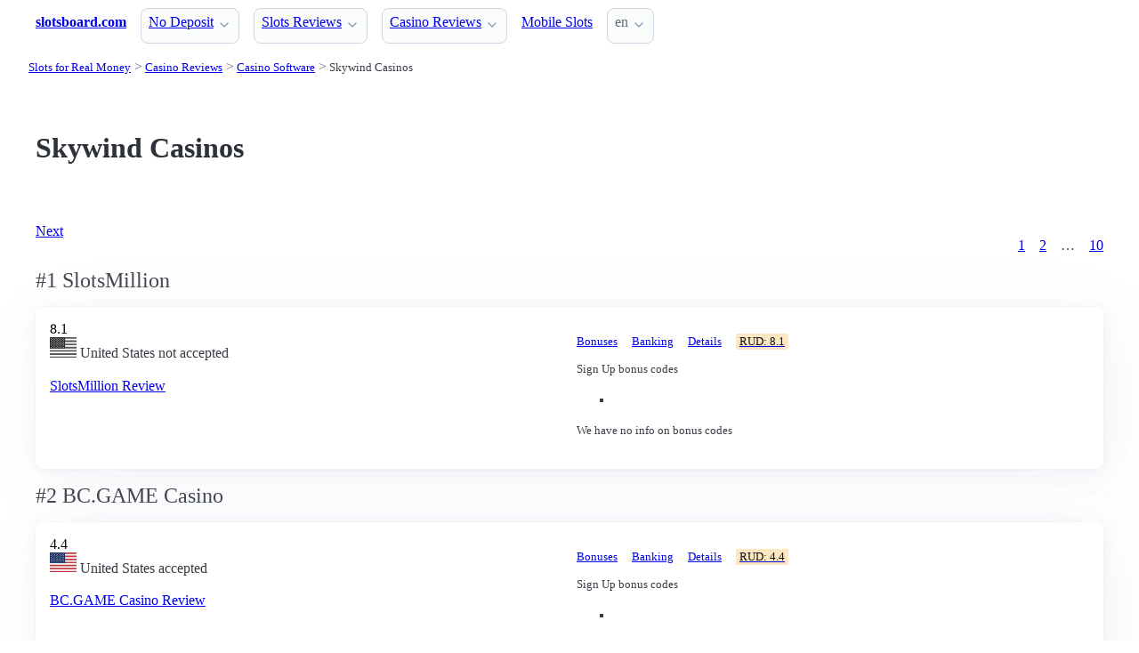

--- FILE ---
content_type: text/html;charset=utf-8
request_url: https://slotsboard.com/casinos/software/skywind
body_size: 9532
content:
<!DOCTYPE html>
<html lang="en">
<head>
  <link rel="preconnect" href="https://cdn.jsdelivr.net" crossorigin>
    <meta charset="utf-8">
  <meta http-equiv="X-UA-Compatible" content="IE=edge">
  <meta name="viewport" content="width=device-width, initial-scale=1">
  <title>Skywind Casinos to play Real Money Slots - SlotsBoard</title>
  <meta name="description" content="Skywind Online Casinos - where to play Real Money Slots" />
  <meta name="author" content="slotsboard.com" />
  <meta rel="author" href="" />
  <meta name="copyright" content="&copy; 2023" />
  <link rel="canonical" href="https://slotsboard.com/casinos/software/skywind" /> 
   
    <link rel="sitemap" type="application/rss+xml" title="Sitemap" href="https://slotsboard.com/sitemap.xml" />


  <link rel="stylesheet" href="/stylesheets/app.css" onload="this.onload=null;this.rel='stylesheet'">
  <noscript>
    <link rel="stylesheets" href="/stylesheets/app.css">
  </noscript>

  <link rel="stylesheet" href="/stylesheets/cookieconsent.css" media="print" onload="this.media='all'">  
  
    
  <meta property="og:title" content="Skywind Casinos to play Real Money Slots - SlotsBoard"/>
  <meta property="og:description" content="Skywind Online Casinos - where to play Real Money Slots"/>
  <meta property="og:type" content="article"/>
  <meta property="og:locale" content="en" />

    

  <link rel="apple-touch-icon" sizes="180x180" href="/favicon/apple-touch-icon.png">
  <link rel="icon" type="image/png" sizes="32x32" href="/favicon/favicon-32x32.png">
  <link rel="icon" type="image/png" sizes="16x16" href="/favicon/favicon-16x16.png">
  <link rel="manifest" href="/favicon/site.webmanifest">    

</head>
<body>





  <section class="container">
    <nav>
  <ul>
    <li><a href='/' title='Home Page'><strong>slotsboard.com</strong></a></li>

        <li><details class='dropdown'><summary><a class='secondary' href='/no-deposit' title=''>No Deposit</a></summary><ul><li><a class='secondary' href='/sign-up' title=''>Sign Up</a></li><li><a class='secondary' href='/free-spins' title=''>Free Spins</a></li></ul></details></li><li><details class='dropdown'><summary><a class='secondary' href='/reviews' title=''>Slots Reviews</a></summary><ul><li><a class='secondary' href='/reviews/providers' title=''>Slots Software</a></li><li><a class='secondary' href='/reviews/types' title=''>Slot Types</a></li><li><a class='secondary' href='/reviews/features' title=''>Slot Features</a></li><li><a class='secondary' href='/reviews/platforms' title=''>Slot Platforms</a></li><li><a class='secondary' href='/reviews/lines' title=''>Slot Lines</a></li><li><a class='secondary' href='/reviews/reels' title=''>Slot Reels</a></li></ul></details></li><li><details class='dropdown'><summary><a class='secondary' href='/casinos' title=''>Casino Reviews</a></summary><ul><li><details class='dropdown'><summary><a class='secondary' href='/casinos/market' title=''>Casino Countries</a></summary><ul><li><a class='secondary' href='/casinos/market/australia' title=''>Australia Casinos</a></li><li><a class='secondary' href='/casinos/market/new-zealand' title=''>New Zealand Casinos</a></li><li><a class='secondary' href='/casinos/market/united-kingdom' title=''>United Kingdom Casinos</a></li><li><a class='secondary' href='/casinos/market/united-states' title=''>United States Casinos</a></li><li><a class='secondary' href='/casinos/market/canada' title=''>Canada Casinos</a></li></ul></details></li><li><a class='secondary' href='/casinos/deposit' title=''>Casino Deposits</a></li><li><a class='secondary' href='/casinos/license' title=''>Casino License</a></li><li><a class='secondary' href='/casinos/software' title=''>Casino Software</a></li></ul></details></li><li><a class='secondary' href='/reviews/platforms/mobile' title=''>Mobile Slots</a></li>
        
    <li>
      <details class="dropdown">
        <summary>
          en
        </summary>

        <ul dir="rtl">



        </ul>
      </details>
    </li>
  </ul>

</nav>
 




<!-- END NAV -->
    <nav aria-label="breadcrumb">
  <ul>
      <li><a href="/"><small>Slots for Real Money</small></a>
      <li><a href="/casinos"><small>Casino Reviews</small></a>
      <li><a href="/casinos/software"><small>Casino Software</small></a>
      <li><a href="/casinos/software/skywind" aria-current='page'><small>Skywind Casinos</small></a>
  </ul>
</nav>

  </section>

  <section class="container">
    <div id="live-search-results" class="container"></div>
  </section>

  <section class='hero'>
    <div class="container "> 
      

    <hgroup>
      <h1>Skywind Casinos</h1>  
      <p></p> 
    </hgroup>  






    </div>
  </section>

  <section class="container">
     


















    <nav class='pagination is-right' role='navigation' aria-label='pagination'><a class='pagination-previous' href='/casinos/software/skywind/2'>Next</a><ul class='pagination-list' style='list-style-type: none;'><li><a class='pagination-link is-current' aria-label='Goto page 1' a href='/casinos/software/skywind'>1</a></li><li><a class='pagination-link ' aria-label='Goto page 2' href='/casinos/software/skywind/2'>2</a></li><li><span class='pagination-ellipsis'>&hellip;</span></li><li><a class='pagination-link ' aria-label='Goto page 86' a href='/casinos/software/skywind/10'>10</a></li></ul></nav>

   






      <h3>#1</span> SlotsMillion</h3>

       

<article>
<div class="grid">
  <div>


      <span class="has-text-info " >
        8.1
      </span>  

      <span>  
        &nbsp;
            <i class="fas fa-star is-size-7"></i>  
            <i class="fas fa-star is-size-7"></i>  
            <i class="fas fa-star is-size-7"></i>  
            <i class="fas fa-star is-size-7"></i>  
            <i class="fas fa-star is-size-7"></i>  
            <i class="fas fa-star is-size-7"></i>  
            <i class="fas fa-star is-size-7"></i>  
            <i class="fas fa-star-half-alt is-size-7"></i>
            <i class="far fa-star is-size-7"></i>
            <i class="far fa-star is-size-7"></i>

      </span>


    <br>
    <span class='visitor_flag_operator_1099'></span>
    <div class="visitor_flag_operator "  data-operator-id="1099">
    <!-- Здесь будет загружен контент -->
  </div>

  <a href="/casinos/slotsmillion" class="is-size-7">SlotsMillion Review</a>

  </div>  

  <div>

    <div id="tabs_14414"  style="font-size: 80%;">

      <nav class='tabs'>

        <ul>
          <li class='tab'><a href="#bonuses_14414">Bonuses</a></li>      
          <li class='tab'><a href="#banking_14414">Banking</a></li>  
          <li class='tab'><a href="#details_14414">Details</a></li>  
          <li class='tab'><a href="#scr_14414"><mark>RUD: 8.1</mark></a></li>    
        </ul>  

      </nav>

    <div>  

      <div id='bonuses_14414' class='content-tab'>
          <p>Sign Up bonus codes</p>
          <ul>
            <li>
          </ul>
          <p>We have no info on bonus codes  
      </div>  

      <div id='banking_14414' class='content-tab' style='display:none'>
        <table>
          <tr>
            <td><strong>Deposit</strong></td>
            <td>
              Bank Wire Deposit, ECO Deposit, iDEAL Deposit, MasterCard Deposit, Neteller Deposit, PaySafeCard Deposit, PugglePay Deposit, Skrill Deposit, Visa Deposit, Zimpler Deposit,             </td>
          </tr>
          <tr>
            <td><strong>Crypto</strong></td>
            <td>
              No Information            </td>
          </tr>
          <tr>
            <td><strong>Currency</strong></td>
            <td>
              Pound Sterling, EURO, United States dollar, Australian dollar, Canadian Dollar, Norwegian krone, Swedish krona            </td>
          </tr>
        </table>    
      </div>   

      <div id='details_14414' class='content-tab' style='display:none'>
        <table>
          <tr>
            <td><strong>Software</strong></td>
            <td>
              Big Time Gaming CryptoLogic 1x2 Gaming Saucify 2 by 2 Gaming iSoftBet Elk Studios Leander Games Play'n GO PlayTech             </td>
          </tr>
          <tr>
            <td><strong>Platform</strong></td>
            <td>
              No Download Mobile Flash Mobile Web              iOS Android Windows Phone            </td>
          </tr>
          <tr>
            <td><strong>License</strong></td>
            <td>
              Curacao / Netherland Antilles, Malta Jurisdiction, UK Jurisdiction.
              Since: 2014            </td>
          </tr>
        </table>  


      </div>   

      <div id='scr_14414' class='content-tab' style='display:none'>

          <p>  
                <i class="fas fa-star is-size-6"></i>  
                <i class="fas fa-star is-size-6"></i>  
                <i class="fas fa-star is-size-6"></i>  
                <i class="fas fa-star is-size-6"></i>  
                <i class="fas fa-star is-size-6"></i>  
                <i class="fas fa-star is-size-6"></i>  
                <i class="fas fa-star is-size-6"></i>  
                <i class="fas fa-star-half-alt is-size-6"></i>
                <i class="far fa-star is-size-6"></i>
                <i class="far fa-star is-size-6"></i>
          </p>

          <p class="is-size-7">
             RUD* of <strong></strong> is based on ratings given by: 
          </p>  


          <table>
              <tr>
                <td>Latest Casino Bonuses</td>
                <td>        

                    <span class="has-text-info is-size-5" >
                    </span>  

                    <span class="subtitle has-text-warning" >  
                       
                          <i class="fas fa-star-half-alt is-size-7"></i>
                          <i class="fas fa-star is-size-7"></i>  
                          <i class="far fa-star is-size-7"></i>

                    </span>


                </td>
                <!-- <td>
                    <a href='' target='_blank'>Details</a>
                </td>
                -->

              </tr>
              <tr>
                <td>Casino Meister</td>
                <td>        

                    <span class="has-text-info is-size-5" >
                    </span>  

                    <span class="subtitle has-text-warning" >  
                       
                          <i class="fas fa-star-half-alt is-size-7"></i>
                          <i class="fas fa-star is-size-7"></i>  
                          <i class="far fa-star is-size-7"></i>

                    </span>


                </td>
                <!-- <td>
                    <a href='' target='_blank'>Details</a>
                </td>
                -->

              </tr>
              <tr>
                <td>Online Casino Reports</td>
                <td>        

                    <span class="has-text-info is-size-5" >
                    </span>  

                    <span class="subtitle has-text-warning" >  
                       
                          <i class="fas fa-star-half-alt is-size-7"></i>
                          <i class="fas fa-star is-size-7"></i>  
                          <i class="far fa-star is-size-7"></i>

                    </span>


                </td>
                <!-- <td>
                    <a href='' target='_blank'>Details</a>
                </td>
                -->

              </tr>
              <tr>
                <td>ThePogg</td>
                <td>        

                    <span class="has-text-info is-size-5" >
                    </span>  

                    <span class="subtitle has-text-warning" >  
                       
                          <i class="fas fa-star-half-alt is-size-7"></i>
                          <i class="fas fa-star is-size-7"></i>  
                          <i class="far fa-star is-size-7"></i>

                    </span>


                </td>
                <!-- <td>
                    <a href='' target='_blank'>Details</a>
                </td>
                -->

              </tr>
              <tr>
                <td>Reviewed Casinos</td>
                <td>        

                    <span class="has-text-info is-size-5" >
                    </span>  

                    <span class="subtitle has-text-warning" >  
                       
                          <i class="fas fa-star-half-alt is-size-7"></i>
                          <i class="fas fa-star is-size-7"></i>  
                          <i class="far fa-star is-size-7"></i>

                    </span>


                </td>
                <!-- <td>
                    <a href='' target='_blank'>Details</a>
                </td>
                -->

              </tr>
              <tr>
                <td>CasinoFreak.com </td>
                <td>        

                    <span class="has-text-info is-size-5" >
                    </span>  

                    <span class="subtitle has-text-warning" >  
                       
                          <i class="fas fa-star-half-alt is-size-7"></i>
                          <i class="fas fa-star is-size-7"></i>  
                          <i class="far fa-star is-size-7"></i>

                    </span>


                </td>
                <!-- <td>
                    <a href='' target='_blank'>Details</a>
                </td>
                -->

              </tr>
              <tr>
                <td>Online Slots Finder</td>
                <td>        

                    <span class="has-text-info is-size-5" >
                    </span>  

                    <span class="subtitle has-text-warning" >  
                       
                          <i class="fas fa-star-half-alt is-size-7"></i>
                          <i class="fas fa-star is-size-7"></i>  
                          <i class="far fa-star is-size-7"></i>

                    </span>


                </td>
                <!-- <td>
                    <a href='' target='_blank'>Details</a>
                </td>
                -->

              </tr>
              <tr>
                <td>SlotsWiki</td>
                <td>        

                    <span class="has-text-info is-size-5" >
                    </span>  

                    <span class="subtitle has-text-warning" >  
                       
                          <i class="fas fa-star-half-alt is-size-7"></i>
                          <i class="fas fa-star is-size-7"></i>  
                          <i class="far fa-star is-size-7"></i>

                    </span>


                </td>
                <!-- <td>
                    <a href='' target='_blank'>Details</a>
                </td>
                -->

              </tr>
              <tr>
                <td>AskGamblers</td>
                <td>        

                    <span class="has-text-info is-size-5" >
                    </span>  

                    <span class="subtitle has-text-warning" >  
                       
                          <i class="fas fa-star-half-alt is-size-7"></i>
                          <i class="fas fa-star is-size-7"></i>  
                          <i class="far fa-star is-size-7"></i>

                    </span>


                </td>
                <!-- <td>
                    <a href='' target='_blank'>Details</a>
                </td>
                -->

              </tr>
          </table>

      </div>   
     </div>   

    </div>

    <!--<a href="/casinos/slotsmillion" class="button is-primary is-fullwidth">SlotsMillion Review</a>-->
  </div>
</div>      

</article> 
    

      <h3>#2</span> BC.GAME Casino</h3>

       

<article>
<div class="grid">
  <div>


      <span class="has-text-info " >
        4.4
      </span>  

      <span>  
        &nbsp;
            <i class="fas fa-star is-size-7"></i>  
            <i class="fas fa-star is-size-7"></i>  
            <i class="fas fa-star is-size-7"></i>  
            <i class="fas fa-star-half-alt is-size-7"></i>
            <i class="far fa-star is-size-7"></i>
            <i class="far fa-star is-size-7"></i>
            <i class="far fa-star is-size-7"></i>
            <i class="far fa-star is-size-7"></i>
            <i class="far fa-star is-size-7"></i>
            <i class="far fa-star is-size-7"></i>

      </span>


    <br>
    <span class='visitor_flag_operator_3714'></span>
    <div class="visitor_flag_operator "  data-operator-id="3714">
    <!-- Здесь будет загружен контент -->
  </div>

  <a href="/casinos/bcgame-casino" class="is-size-7">BC.GAME Casino Review</a>

  </div>  

  <div>

    <div id="tabs_16741"  style="font-size: 80%;">

      <nav class='tabs'>

        <ul>
          <li class='tab'><a href="#bonuses_16741">Bonuses</a></li>      
          <li class='tab'><a href="#banking_16741">Banking</a></li>  
          <li class='tab'><a href="#details_16741">Details</a></li>  
          <li class='tab'><a href="#scr_16741"><mark>RUD: 4.4</mark></a></li>    
        </ul>  

      </nav>

    <div>  

      <div id='bonuses_16741' class='content-tab'>
          <p>Sign Up bonus codes</p>
          <ul>
            <li>
          </ul>
          <p>We have no info on bonus codes  
      </div>  

      <div id='banking_16741' class='content-tab' style='display:none'>
        <table>
          <tr>
            <td><strong>Deposit</strong></td>
            <td>
              Apple Pay Deposit, MasterCard Deposit, PIX Payments Deposit, PicPay Deposit, Visa Deposit, Bank Wire Deposit, Binance Exchange Deposit, AstroPay Card Deposit, Bank Wire Deposit, Ethereum Deposit,             </td>
          </tr>
          <tr>
            <td><strong>Crypto</strong></td>
            <td>
              Bitcoin Bitcoin Cash ADA Dogecoin EOS Ethereum Litecoin Monero XPR Shiba Inu             </td>
          </tr>
          <tr>
            <td><strong>Currency</strong></td>
            <td>
              Bangladeshi taka, Brazilian Real, Canadian Dollar, Croatian Kuna, Czech koruna, EURO, Ghanaian Cedi, Hungarian forint, Indian rupee, Indonesian rupiah,             </td>
          </tr>
        </table>    
      </div>   

      <div id='details_16741' class='content-tab' style='display:none'>
        <table>
          <tr>
            <td><strong>Software</strong></td>
            <td>
              1x2 Gaming Ainsworth Game Technology Amatic Gaming Betdigital BetSoft Big Time Gaming Booming Games Casino Technology Elk Studios Endorphina             </td>
          </tr>
          <tr>
            <td><strong>Platform</strong></td>
            <td>
              No Information              No Information            </td>
          </tr>
          <tr>
            <td><strong>License</strong></td>
            <td>
              Curacao / Netherland Antilles, Curacao / Netherland Antilles.
              Since: 2017            </td>
          </tr>
        </table>  


      </div>   

      <div id='scr_16741' class='content-tab' style='display:none'>

          <p>  
                <i class="fas fa-star is-size-6"></i>  
                <i class="fas fa-star is-size-6"></i>  
                <i class="fas fa-star is-size-6"></i>  
                <i class="fas fa-star-half-alt is-size-6"></i>
                <i class="far fa-star is-size-6"></i>
                <i class="far fa-star is-size-6"></i>
                <i class="far fa-star is-size-6"></i>
                <i class="far fa-star is-size-6"></i>
                <i class="far fa-star is-size-6"></i>
                <i class="far fa-star is-size-6"></i>
          </p>

          <p class="is-size-7">
             RUD* of <strong></strong> is based on ratings given by: 
          </p>  


          <table>
              <tr>
                <td>Online Casino Reports</td>
                <td>        

                    <span class="has-text-info is-size-5" >
                    </span>  

                    <span class="subtitle has-text-warning" >  
                       
                          <i class="fas fa-star-half-alt is-size-7"></i>
                          <i class="fas fa-star is-size-7"></i>  
                          <i class="far fa-star is-size-7"></i>

                    </span>


                </td>
                <!-- <td>
                    <a href='' target='_blank'>Details</a>
                </td>
                -->

              </tr>
              <tr>
                <td>AskGamblers</td>
                <td>        

                    <span class="has-text-info is-size-5" >
                    </span>  

                    <span class="subtitle has-text-warning" >  
                       
                          <i class="fas fa-star-half-alt is-size-7"></i>
                          <i class="fas fa-star is-size-7"></i>  
                          <i class="far fa-star is-size-7"></i>

                    </span>


                </td>
                <!-- <td>
                    <a href='' target='_blank'>Details</a>
                </td>
                -->

              </tr>
              <tr>
                <td>Latest Casino Bonuses</td>
                <td>        

                    <span class="has-text-info is-size-5" >
                    </span>  

                    <span class="subtitle has-text-warning" >  
                       
                          <i class="fas fa-star-half-alt is-size-7"></i>
                          <i class="fas fa-star is-size-7"></i>  
                          <i class="far fa-star is-size-7"></i>

                    </span>


                </td>
                <!-- <td>
                    <a href='' target='_blank'>Details</a>
                </td>
                -->

              </tr>
              <tr>
                <td>Casino Meister</td>
                <td>        

                    <span class="has-text-info is-size-5" >
                    </span>  

                    <span class="subtitle has-text-warning" >  
                       
                          <i class="fas fa-star-half-alt is-size-7"></i>
                          <i class="fas fa-star is-size-7"></i>  
                          <i class="far fa-star is-size-7"></i>

                    </span>


                </td>
                <!-- <td>
                    <a href='' target='_blank'>Details</a>
                </td>
                -->

              </tr>
              <tr>
                <td>AskGamblers</td>
                <td>        

                    <span class="has-text-info is-size-5" >
                    </span>  

                    <span class="subtitle has-text-warning" >  
                       
                          <i class="fas fa-star-half-alt is-size-7"></i>
                          <i class="fas fa-star is-size-7"></i>  
                          <i class="far fa-star is-size-7"></i>

                    </span>


                </td>
                <!-- <td>
                    <a href='' target='_blank'>Details</a>
                </td>
                -->

              </tr>
              <tr>
                <td>AskGamblers</td>
                <td>        

                    <span class="has-text-info is-size-5" >
                    </span>  

                    <span class="subtitle has-text-warning" >  
                       
                          <i class="fas fa-star-half-alt is-size-7"></i>
                          <i class="fas fa-star is-size-7"></i>  
                          <i class="far fa-star is-size-7"></i>

                    </span>


                </td>
                <!-- <td>
                    <a href='' target='_blank'>Details</a>
                </td>
                -->

              </tr>
          </table>

      </div>   
     </div>   

    </div>

    <!--<a href="/casinos/bcgame-casino" class="button is-primary is-fullwidth">BC.GAME Casino Review</a>-->
  </div>
</div>      

</article> 
    

      <h3>#3</span> Irwin Casino</h3>

       

<article>
<div class="grid">
  <div>



    <br>
    <span class='visitor_flag_operator_5241'></span>
    <div class="visitor_flag_operator "  data-operator-id="5241">
    <!-- Здесь будет загружен контент -->
  </div>

  <a href="/casinos/irwin-casino" class="is-size-7">Irwin Casino Review</a>

  </div>  

  <div>

    <div id="tabs_23288"  style="font-size: 80%;">

      <nav class='tabs'>

        <ul>
          <li class='tab'><a href="#bonuses_23288">Bonuses</a></li>      
          <li class='tab'><a href="#banking_23288">Banking</a></li>  
          <li class='tab'><a href="#details_23288">Details</a></li>  
          <li class='tab'><a href="#scr_23288"><mark>RUD: 0.0</mark></a></li>    
        </ul>  

      </nav>

    <div>  

      <div id='bonuses_23288' class='content-tab'>
          <p>Sign Up bonus codes</p>
          <ul>
            <li>
          </ul>
          <p>We have no info on bonus codes  
      </div>  

      <div id='banking_23288' class='content-tab' style='display:none'>
        <table>
          <tr>
            <td><strong>Deposit</strong></td>
            <td>
              Neteller Deposit, PaySafeCard Deposit, Maestro Deposit, Flexepin Deposit, Ethereum Deposit, Google Pay Deposit, MiFinity Deposit, Apple Pay Deposit            </td>
          </tr>
          <tr>
            <td><strong>Crypto</strong></td>
            <td>
              Bitcoin Litecoin Bitcoin Cash Dogecoin Ethereum TRON USD Coin Tether Ripple Binance Coin            </td>
          </tr>
          <tr>
            <td><strong>Currency</strong></td>
            <td>
              EURO, Toncoin            </td>
          </tr>
        </table>    
      </div>   

      <div id='details_23288' class='content-tab' style='display:none'>
        <table>
          <tr>
            <td><strong>Software</strong></td>
            <td>
              Microgaming BetSoft Playson Amatic Gaming PlayTech NetEnt Lighting Box Games Ash Gaming Red Tiger Gaming 1x2 Gaming             </td>
          </tr>
          <tr>
            <td><strong>Platform</strong></td>
            <td>
              No Information              No Information            </td>
          </tr>
          <tr>
            <td><strong>License</strong></td>
            <td>
              Curacao / Netherland Antilles.
                           </td>
          </tr>
        </table>  


      </div>   

      <div id='scr_23288' class='content-tab' style='display:none'>

      </div>   
     </div>   

    </div>

    <!--<a href="/casinos/irwin-casino" class="button is-primary is-fullwidth">Irwin Casino Review</a>-->
  </div>
</div>      

</article> 
    

      <h3>#4</span> OB9 Casino</h3>

       

<article>
<div class="grid">
  <div>



    <br>
    <span class='visitor_flag_operator_5242'></span>
    <div class="visitor_flag_operator "  data-operator-id="5242">
    <!-- Здесь будет загружен контент -->
  </div>

  <a href="/casinos/ob9-casino" class="is-size-7">OB9 Casino Review</a>

  </div>  

  <div>

    <div id="tabs_23289"  style="font-size: 80%;">

      <nav class='tabs'>

        <ul>
          <li class='tab'><a href="#bonuses_23289">Bonuses</a></li>      
          <li class='tab'><a href="#banking_23289">Banking</a></li>  
          <li class='tab'><a href="#details_23289">Details</a></li>  
          <li class='tab'><a href="#scr_23289"><mark>RUD: 0.0</mark></a></li>    
        </ul>  

      </nav>

    <div>  

      <div id='bonuses_23289' class='content-tab'>
          <p>Sign Up bonus codes</p>
          <ul>
            <li>
          </ul>
          <p>We have no info on bonus codes  
      </div>  

      <div id='banking_23289' class='content-tab' style='display:none'>
        <table>
          <tr>
            <td><strong>Deposit</strong></td>
            <td>
              Ethereum Deposit            </td>
          </tr>
          <tr>
            <td><strong>Crypto</strong></td>
            <td>
              Bitcoin Ethereum Tether            </td>
          </tr>
          <tr>
            <td><strong>Currency</strong></td>
            <td>
              Malaysian ringgit            </td>
          </tr>
        </table>    
      </div>   

      <div id='details_23289' class='content-tab' style='display:none'>
        <table>
          <tr>
            <td><strong>Software</strong></td>
            <td>
              PlayTech Ash Gaming Red Tiger Gaming 1x2 Gaming Pragmatic Play GameArt Habanero Evolution Thunderkick Rival             </td>
          </tr>
          <tr>
            <td><strong>Platform</strong></td>
            <td>
              No Information              No Information            </td>
          </tr>
          <tr>
            <td><strong>License</strong></td>
            <td>
              Malta Jurisdiction.
                           </td>
          </tr>
        </table>  


      </div>   

      <div id='scr_23289' class='content-tab' style='display:none'>

      </div>   
     </div>   

    </div>

    <!--<a href="/casinos/ob9-casino" class="button is-primary is-fullwidth">OB9 Casino Review</a>-->
  </div>
</div>      

</article> 
    

      <h3>#5</span> Allyspin Casino</h3>

       

<article>
<div class="grid">
  <div>



    <br>
    <span class='visitor_flag_operator_5280'></span>
    <div class="visitor_flag_operator "  data-operator-id="5280">
    <!-- Здесь будет загружен контент -->
  </div>

  <a href="/casinos/allyspin-casino" class="is-size-7">Allyspin Casino Review</a>

  </div>  

  <div>

    <div id="tabs_23363"  style="font-size: 80%;">

      <nav class='tabs'>

        <ul>
          <li class='tab'><a href="#bonuses_23363">Bonuses</a></li>      
          <li class='tab'><a href="#banking_23363">Banking</a></li>  
          <li class='tab'><a href="#details_23363">Details</a></li>  
          <li class='tab'><a href="#scr_23363"><mark>RUD: 0.0</mark></a></li>    
        </ul>  

      </nav>

    <div>  

      <div id='bonuses_23363' class='content-tab'>
          <p>Sign Up bonus codes</p>
          <ul>
            <li>
          </ul>
          <p>We have no info on bonus codes  
      </div>  

      <div id='banking_23363' class='content-tab' style='display:none'>
        <table>
          <tr>
            <td><strong>Deposit</strong></td>
            <td>
              Neteller Deposit, Zimpler Deposit, Bank Wire Deposit, Nordea Deposit, Ethereum Deposit, CashtoCode Deposit, MiFinity Deposit            </td>
          </tr>
          <tr>
            <td><strong>Crypto</strong></td>
            <td>
              Bitcoin Litecoin Bitcoin Cash Dogecoin Cardano Ethereum USD Coin Tether Ripple Binance Coin            </td>
          </tr>
          <tr>
            <td><strong>Currency</strong></td>
            <td>
              Canadian Dollar, EURO, Norwegian krone, New Zealand dollar, Czech koruna, Polish zloty, Swiss franc, Hungarian forint            </td>
          </tr>
        </table>    
      </div>   

      <div id='details_23363' class='content-tab' style='display:none'>
        <table>
          <tr>
            <td><strong>Software</strong></td>
            <td>
              Microgaming BetSoft Playson Amatic Gaming PlayTech NetEnt Elk Studios Lighting Box Games Pariplay Ash Gaming             </td>
          </tr>
          <tr>
            <td><strong>Platform</strong></td>
            <td>
              No Information              No Information            </td>
          </tr>
          <tr>
            <td><strong>License</strong></td>
            <td>
              Anjouan Jurisdiction.
                           </td>
          </tr>
        </table>  


      </div>   

      <div id='scr_23363' class='content-tab' style='display:none'>

      </div>   
     </div>   

    </div>

    <!--<a href="/casinos/allyspin-casino" class="button is-primary is-fullwidth">Allyspin Casino Review</a>-->
  </div>
</div>      

</article> 
    

      <h3>#6</span> OceanSpin Casino</h3>

       

<article>
<div class="grid">
  <div>



    <br>
    <span class='visitor_flag_operator_5323'></span>
    <div class="visitor_flag_operator "  data-operator-id="5323">
    <!-- Здесь будет загружен контент -->
  </div>

  <a href="/casinos/oceanspin-casino" class="is-size-7">OceanSpin Casino Review</a>

  </div>  

  <div>

    <div id="tabs_23443"  style="font-size: 80%;">

      <nav class='tabs'>

        <ul>
          <li class='tab'><a href="#bonuses_23443">Bonuses</a></li>      
          <li class='tab'><a href="#banking_23443">Banking</a></li>  
          <li class='tab'><a href="#details_23443">Details</a></li>  
          <li class='tab'><a href="#scr_23443"><mark>RUD: 0.0</mark></a></li>    
        </ul>  

      </nav>

    <div>  

      <div id='bonuses_23443' class='content-tab'>
          <p>Sign Up bonus codes</p>
          <ul>
            <li>
          </ul>
          <p>We have no info on bonus codes  
      </div>  

      <div id='banking_23443' class='content-tab' style='display:none'>
        <table>
          <tr>
            <td><strong>Deposit</strong></td>
            <td>
              Neteller Deposit, Neosurf Deposit, Zimpler Deposit, Bank Wire Deposit, PostePay Deposit, Nordea Deposit, Ethereum Deposit, Interac Deposit, CashtoCode Deposit, MiFinity Deposit,             </td>
          </tr>
          <tr>
            <td><strong>Crypto</strong></td>
            <td>
              Bitcoin Litecoin Bitcoin Cash Dogecoin Cardano Ethereum USD Coin Tether Ripple            </td>
          </tr>
          <tr>
            <td><strong>Currency</strong></td>
            <td>
              Canadian Dollar, EURO, Norwegian krone, Australian dollar, New Zealand dollar, Czech koruna, Polish zloty, Swiss franc, Hungarian forint            </td>
          </tr>
        </table>    
      </div>   

      <div id='details_23443' class='content-tab' style='display:none'>
        <table>
          <tr>
            <td><strong>Software</strong></td>
            <td>
              Microgaming BetSoft Playson Amatic Gaming PlayTech NetEnt Elk Studios Pariplay Ash Gaming Red Tiger Gaming             </td>
          </tr>
          <tr>
            <td><strong>Platform</strong></td>
            <td>
              No Information              No Information            </td>
          </tr>
          <tr>
            <td><strong>License</strong></td>
            <td>
              Anjouan Jurisdiction.
                           </td>
          </tr>
        </table>  


      </div>   

      <div id='scr_23443' class='content-tab' style='display:none'>

      </div>   
     </div>   

    </div>

    <!--<a href="/casinos/oceanspin-casino" class="button is-primary is-fullwidth">OceanSpin Casino Review</a>-->
  </div>
</div>      

</article> 
    

      <h3>#7</span> Golden Billy Casino</h3>

       

<article>
<div class="grid">
  <div>



    <br>
    <span class='visitor_flag_operator_5326'></span>
    <div class="visitor_flag_operator "  data-operator-id="5326">
    <!-- Здесь будет загружен контент -->
  </div>

  <a href="/casinos/golden-billy-casino" class="is-size-7">Golden Billy Casino Review</a>

  </div>  

  <div>

    <div id="tabs_23445"  style="font-size: 80%;">

      <nav class='tabs'>

        <ul>
          <li class='tab'><a href="#bonuses_23445">Bonuses</a></li>      
          <li class='tab'><a href="#banking_23445">Banking</a></li>  
          <li class='tab'><a href="#details_23445">Details</a></li>  
          <li class='tab'><a href="#scr_23445"><mark>RUD: 0.0</mark></a></li>    
        </ul>  

      </nav>

    <div>  

      <div id='bonuses_23445' class='content-tab'>
          <p>Sign Up bonus codes</p>
          <ul>
            <li>
          </ul>
          <p>We have no info on bonus codes  
      </div>  

      <div id='banking_23445' class='content-tab' style='display:none'>
        <table>
          <tr>
            <td><strong>Deposit</strong></td>
            <td>
              Neteller Deposit, PaySafeCard Deposit, Neosurf Deposit, AstroPay Card Deposit, Bank Wire Deposit, Flexepin Deposit, Ethereum Deposit, eZeewallet Deposit, CashtoCode Deposit, MiFinity Deposit,             </td>
          </tr>
          <tr>
            <td><strong>Crypto</strong></td>
            <td>
              Bitcoin Litecoin Bitcoin Cash Dogecoin Ethereum Tether Ripple FunFair            </td>
          </tr>
          <tr>
            <td><strong>Currency</strong></td>
            <td>
              Canadian Dollar, EURO, Australian dollar, New Zealand dollar, Polish zloty            </td>
          </tr>
        </table>    
      </div>   

      <div id='details_23445' class='content-tab' style='display:none'>
        <table>
          <tr>
            <td><strong>Software</strong></td>
            <td>
              Microgaming BetSoft Playson Amatic Gaming PlayTech Elk Studios Lighting Box Games Pariplay Ash Gaming 1x2 Gaming             </td>
          </tr>
          <tr>
            <td><strong>Platform</strong></td>
            <td>
              No Information              No Information            </td>
          </tr>
          <tr>
            <td><strong>License</strong></td>
            <td>
              No Information.
                           </td>
          </tr>
        </table>  


      </div>   

      <div id='scr_23445' class='content-tab' style='display:none'>

      </div>   
     </div>   

    </div>

    <!--<a href="/casinos/golden-billy-casino" class="button is-primary is-fullwidth">Golden Billy Casino Review</a>-->
  </div>
</div>      

</article> 
    

      <h3>#8</span> Slotsngo Casino</h3>

       

<article>
<div class="grid">
  <div>



    <br>
    <span class='visitor_flag_operator_5344'></span>
    <div class="visitor_flag_operator "  data-operator-id="5344">
    <!-- Здесь будет загружен контент -->
  </div>

  <a href="/casinos/slotsngo-casino" class="is-size-7">Slotsngo Casino Review</a>

  </div>  

  <div>

    <div id="tabs_23476"  style="font-size: 80%;">

      <nav class='tabs'>

        <ul>
          <li class='tab'><a href="#bonuses_23476">Bonuses</a></li>      
          <li class='tab'><a href="#banking_23476">Banking</a></li>  
          <li class='tab'><a href="#details_23476">Details</a></li>  
          <li class='tab'><a href="#scr_23476"><mark>RUD: 0.0</mark></a></li>    
        </ul>  

      </nav>

    <div>  

      <div id='bonuses_23476' class='content-tab'>
          <p>Sign Up bonus codes</p>
          <ul>
            <li>
          </ul>
          <p>We have no info on bonus codes  
      </div>  

      <div id='banking_23476' class='content-tab' style='display:none'>
        <table>
          <tr>
            <td><strong>Deposit</strong></td>
            <td>
              Ethereum Deposit, Google Pay Deposit, PayTM Deposit            </td>
          </tr>
          <tr>
            <td><strong>Crypto</strong></td>
            <td>
              Litecoin Ethereum Tether            </td>
          </tr>
          <tr>
            <td><strong>Currency</strong></td>
            <td>
              Indian rupee            </td>
          </tr>
        </table>    
      </div>   

      <div id='details_23476' class='content-tab' style='display:none'>
        <table>
          <tr>
            <td><strong>Software</strong></td>
            <td>
              BetSoft Playson Amatic Gaming PlayTech NetEnt Elk Studios Ash Gaming Red Tiger Gaming 1x2 Gaming Pragmatic Play             </td>
          </tr>
          <tr>
            <td><strong>Platform</strong></td>
            <td>
              No Information              No Information            </td>
          </tr>
          <tr>
            <td><strong>License</strong></td>
            <td>
              Anjouan Jurisdiction.
                           </td>
          </tr>
        </table>  


      </div>   

      <div id='scr_23476' class='content-tab' style='display:none'>

      </div>   
     </div>   

    </div>

    <!--<a href="/casinos/slotsngo-casino" class="button is-primary is-fullwidth">Slotsngo Casino Review</a>-->
  </div>
</div>      

</article> 
    

      <h3>#9</span> Wagered Casino</h3>

       

<article>
<div class="grid">
  <div>



    <br>
    <span class='visitor_flag_operator_5452'></span>
    <div class="visitor_flag_operator "  data-operator-id="5452">
    <!-- Здесь будет загружен контент -->
  </div>

  <a href="/casinos/wagered-casino" class="is-size-7">Wagered Casino Review</a>

  </div>  

  <div>

    <div id="tabs_23506"  style="font-size: 80%;">

      <nav class='tabs'>

        <ul>
          <li class='tab'><a href="#bonuses_23506">Bonuses</a></li>      
          <li class='tab'><a href="#banking_23506">Banking</a></li>  
          <li class='tab'><a href="#details_23506">Details</a></li>  
          <li class='tab'><a href="#scr_23506"><mark>RUD: 0.0</mark></a></li>    
        </ul>  

      </nav>

    <div>  

      <div id='bonuses_23506' class='content-tab'>
          <p>Sign Up bonus codes</p>
          <ul>
            <li>
          </ul>
          <p>We have no info on bonus codes  
      </div>  

      <div id='banking_23506' class='content-tab' style='display:none'>
        <table>
          <tr>
            <td><strong>Deposit</strong></td>
            <td>
              Ethereum Deposit            </td>
          </tr>
          <tr>
            <td><strong>Crypto</strong></td>
            <td>
              Bitcoin Litecoin Bitcoin Cash Dogecoin Ethereum TRON Tether Ripple Dash            </td>
          </tr>
          <tr>
            <td><strong>Currency</strong></td>
            <td>
              No Information            </td>
          </tr>
        </table>    
      </div>   

      <div id='details_23506' class='content-tab' style='display:none'>
        <table>
          <tr>
            <td><strong>Software</strong></td>
            <td>
              Microgaming Playson PlayTech NetEnt Ash Gaming Red Tiger Gaming Pragmatic Play GameArt Endorphina Habanero             </td>
          </tr>
          <tr>
            <td><strong>Platform</strong></td>
            <td>
              No Information              No Information            </td>
          </tr>
          <tr>
            <td><strong>License</strong></td>
            <td>
              Anjouan Jurisdiction.
                           </td>
          </tr>
        </table>  


      </div>   

      <div id='scr_23506' class='content-tab' style='display:none'>

      </div>   
     </div>   

    </div>

    <!--<a href="/casinos/wagered-casino" class="button is-primary is-fullwidth">Wagered Casino Review</a>-->
  </div>
</div>      

</article> 
    

      <h3>#10</span> GGVegas Casino</h3>

       

<article>
<div class="grid">
  <div>



    <br>
    <span class='visitor_flag_operator_5470'></span>
    <div class="visitor_flag_operator "  data-operator-id="5470">
    <!-- Здесь будет загружен контент -->
  </div>

  <a href="/casinos/ggvegas-casino" class="is-size-7">GGVegas Casino Review</a>

  </div>  

  <div>

    <div id="tabs_23546"  style="font-size: 80%;">

      <nav class='tabs'>

        <ul>
          <li class='tab'><a href="#bonuses_23546">Bonuses</a></li>      
          <li class='tab'><a href="#banking_23546">Banking</a></li>  
          <li class='tab'><a href="#details_23546">Details</a></li>  
          <li class='tab'><a href="#scr_23546"><mark>RUD: 0.0</mark></a></li>    
        </ul>  

      </nav>

    <div>  

      <div id='bonuses_23546' class='content-tab'>
          <p>Sign Up bonus codes</p>
          <ul>
            <li>
          </ul>
          <p>We have no info on bonus codes  
      </div>  

      <div id='banking_23546' class='content-tab' style='display:none'>
        <table>
          <tr>
            <td><strong>Deposit</strong></td>
            <td>
              Bank Wire Deposit, Interac Deposit, Apple Pay Deposit, Luxon Pay Deposit            </td>
          </tr>
          <tr>
            <td><strong>Crypto</strong></td>
            <td>
              Bitcoin            </td>
          </tr>
          <tr>
            <td><strong>Currency</strong></td>
            <td>
              No Information            </td>
          </tr>
        </table>    
      </div>   

      <div id='details_23546' class='content-tab' style='display:none'>
        <table>
          <tr>
            <td><strong>Software</strong></td>
            <td>
              Pragmatic Play Blueprint Gaming Proprietary Play'n GO RubyPlay Hacksaw Gaming Skywind            </td>
          </tr>
          <tr>
            <td><strong>Platform</strong></td>
            <td>
              No Information              No Information            </td>
          </tr>
          <tr>
            <td><strong>License</strong></td>
            <td>
              Isle Of Man Jurisdiction.
                           </td>
          </tr>
        </table>  


      </div>   

      <div id='scr_23546' class='content-tab' style='display:none'>

      </div>   
     </div>   

    </div>

    <!--<a href="/casinos/ggvegas-casino" class="button is-primary is-fullwidth">GGVegas Casino Review</a>-->
  </div>
</div>      

</article> 
    

      <h3>#11</span> Coin Casino</h3>

       

<article>
<div class="grid">
  <div>



    <br>
    <span class='visitor_flag_operator_5471'></span>
    <div class="visitor_flag_operator "  data-operator-id="5471">
    <!-- Здесь будет загружен контент -->
  </div>

  <a href="/casinos/coin-casino" class="is-size-7">Coin Casino Review</a>

  </div>  

  <div>

    <div id="tabs_23547"  style="font-size: 80%;">

      <nav class='tabs'>

        <ul>
          <li class='tab'><a href="#bonuses_23547">Bonuses</a></li>      
          <li class='tab'><a href="#banking_23547">Banking</a></li>  
          <li class='tab'><a href="#details_23547">Details</a></li>  
          <li class='tab'><a href="#scr_23547"><mark>RUD: 0.0</mark></a></li>    
        </ul>  

      </nav>

    <div>  

      <div id='bonuses_23547' class='content-tab'>
          <p>Sign Up bonus codes</p>
          <ul>
            <li>
          </ul>
          <p>We have no info on bonus codes  
      </div>  

      <div id='banking_23547' class='content-tab' style='display:none'>
        <table>
          <tr>
            <td><strong>Deposit</strong></td>
            <td>
              Ethereum Deposit            </td>
          </tr>
          <tr>
            <td><strong>Crypto</strong></td>
            <td>
              Bitcoin Ethereum Tether            </td>
          </tr>
          <tr>
            <td><strong>Currency</strong></td>
            <td>
              Brazilian Real, Canadian Dollar, EURO, Norwegian krone, New Zealand dollar, Polish zloty            </td>
          </tr>
        </table>    
      </div>   

      <div id='details_23547' class='content-tab' style='display:none'>
        <table>
          <tr>
            <td><strong>Software</strong></td>
            <td>
              Microgaming BetSoft Pariplay 1x2 Gaming Pragmatic Play GameArt Endorphina Habanero Genii Booming Games             </td>
          </tr>
          <tr>
            <td><strong>Platform</strong></td>
            <td>
              No Information              No Information            </td>
          </tr>
          <tr>
            <td><strong>License</strong></td>
            <td>
              No Information.
                           </td>
          </tr>
        </table>  


      </div>   

      <div id='scr_23547' class='content-tab' style='display:none'>

      </div>   
     </div>   

    </div>

    <!--<a href="/casinos/coin-casino" class="button is-primary is-fullwidth">Coin Casino Review</a>-->
  </div>
</div>      

</article> 
    

      <h3>#12</span> Lonkero Casino</h3>

       

<article>
<div class="grid">
  <div>



    <br>
    <span class='visitor_flag_operator_5488'></span>
    <div class="visitor_flag_operator "  data-operator-id="5488">
    <!-- Здесь будет загружен контент -->
  </div>

  <a href="/casinos/lonkero-casino" class="is-size-7">Lonkero Casino Review</a>

  </div>  

  <div>

    <div id="tabs_23572"  style="font-size: 80%;">

      <nav class='tabs'>

        <ul>
          <li class='tab'><a href="#bonuses_23572">Bonuses</a></li>      
          <li class='tab'><a href="#banking_23572">Banking</a></li>  
          <li class='tab'><a href="#details_23572">Details</a></li>  
          <li class='tab'><a href="#scr_23572"><mark>RUD: 0.0</mark></a></li>    
        </ul>  

      </nav>

    <div>  

      <div id='bonuses_23572' class='content-tab'>
          <p>Sign Up bonus codes</p>
          <ul>
            <li>
          </ul>
          <p>We have no info on bonus codes  
      </div>  

      <div id='banking_23572' class='content-tab' style='display:none'>
        <table>
          <tr>
            <td><strong>Deposit</strong></td>
            <td>
              Zimpler Deposit, Nordea Deposit, Pay N Play Deposit            </td>
          </tr>
          <tr>
            <td><strong>Crypto</strong></td>
            <td>
              No Information            </td>
          </tr>
          <tr>
            <td><strong>Currency</strong></td>
            <td>
              EURO            </td>
          </tr>
        </table>    
      </div>   

      <div id='details_23572' class='content-tab' style='display:none'>
        <table>
          <tr>
            <td><strong>Software</strong></td>
            <td>
              BetSoft NetEnt Red Tiger Gaming Pragmatic Play Evolution Thunderkick Push Gaming Ainsworth Game Technology Big Time Gaming Relax Gaming             </td>
          </tr>
          <tr>
            <td><strong>Platform</strong></td>
            <td>
              No Information              No Information            </td>
          </tr>
          <tr>
            <td><strong>License</strong></td>
            <td>
              Estonian License .
                           </td>
          </tr>
        </table>  


      </div>   

      <div id='scr_23572' class='content-tab' style='display:none'>

      </div>   
     </div>   

    </div>

    <!--<a href="/casinos/lonkero-casino" class="button is-primary is-fullwidth">Lonkero Casino Review</a>-->
  </div>
</div>      

</article> 
    

      <h3>#13</span> Zula Casino</h3>

       

<article>
<div class="grid">
  <div>



    <br>
    <span class='visitor_flag_operator_5491'></span>
    <div class="visitor_flag_operator "  data-operator-id="5491">
    <!-- Здесь будет загружен контент -->
  </div>

  <a href="/casinos/zula-casino" class="is-size-7">Zula Casino Review</a>

  </div>  

  <div>

    <div id="tabs_23575"  style="font-size: 80%;">

      <nav class='tabs'>

        <ul>
          <li class='tab'><a href="#bonuses_23575">Bonuses</a></li>      
          <li class='tab'><a href="#banking_23575">Banking</a></li>  
          <li class='tab'><a href="#details_23575">Details</a></li>  
          <li class='tab'><a href="#scr_23575"><mark>RUD: 0.0</mark></a></li>    
        </ul>  

      </nav>

    <div>  

      <div id='bonuses_23575' class='content-tab'>
          <p>Sign Up bonus codes</p>
          <ul>
            <li>
          </ul>
          <p>We have no info on bonus codes  
      </div>  

      <div id='banking_23575' class='content-tab' style='display:none'>
        <table>
          <tr>
            <td><strong>Deposit</strong></td>
            <td>
              No Information            </td>
          </tr>
          <tr>
            <td><strong>Crypto</strong></td>
            <td>
              No Information            </td>
          </tr>
          <tr>
            <td><strong>Currency</strong></td>
            <td>
              No Information            </td>
          </tr>
        </table>    
      </div>   

      <div id='details_23575' class='content-tab' style='display:none'>
        <table>
          <tr>
            <td><strong>Software</strong></td>
            <td>
              Playson Pragmatic Play Habanero Booming Games Kalamba Games Proprietary Red Rake Gaming Booongo Realistic Games Relax Gaming             </td>
          </tr>
          <tr>
            <td><strong>Platform</strong></td>
            <td>
              No Information              No Information            </td>
          </tr>
          <tr>
            <td><strong>License</strong></td>
            <td>
              No license.
                           </td>
          </tr>
        </table>  


      </div>   

      <div id='scr_23575' class='content-tab' style='display:none'>

      </div>   
     </div>   

    </div>

    <!--<a href="/casinos/zula-casino" class="button is-primary is-fullwidth">Zula Casino Review</a>-->
  </div>
</div>      

</article> 
    

      <h3>#14</span> Gamblits Casino</h3>

       

<article>
<div class="grid">
  <div>



    <br>
    <span class='visitor_flag_operator_5500'></span>
    <div class="visitor_flag_operator "  data-operator-id="5500">
    <!-- Здесь будет загружен контент -->
  </div>

  <a href="/casinos/gamblits-casino" class="is-size-7">Gamblits Casino Review</a>

  </div>  

  <div>

    <div id="tabs_23598"  style="font-size: 80%;">

      <nav class='tabs'>

        <ul>
          <li class='tab'><a href="#bonuses_23598">Bonuses</a></li>      
          <li class='tab'><a href="#banking_23598">Banking</a></li>  
          <li class='tab'><a href="#details_23598">Details</a></li>  
          <li class='tab'><a href="#scr_23598"><mark>RUD: 0.0</mark></a></li>    
        </ul>  

      </nav>

    <div>  

      <div id='bonuses_23598' class='content-tab'>
          <p>Sign Up bonus codes</p>
          <ul>
            <li>
          </ul>
          <p>We have no info on bonus codes  
      </div>  

      <div id='banking_23598' class='content-tab' style='display:none'>
        <table>
          <tr>
            <td><strong>Deposit</strong></td>
            <td>
              Neteller Deposit, PaySafeCard Deposit, Visa Debit Deposit, Sofort Deposit, Ethereum Deposit, Interac Deposit, Google Pay Deposit, Apple Pay Deposit, Bancontact Mister Cash Deposit            </td>
          </tr>
          <tr>
            <td><strong>Crypto</strong></td>
            <td>
              Bitcoin Litecoin Ethereum TRON Tether            </td>
          </tr>
          <tr>
            <td><strong>Currency</strong></td>
            <td>
              EURO            </td>
          </tr>
        </table>    
      </div>   

      <div id='details_23598' class='content-tab' style='display:none'>
        <table>
          <tr>
            <td><strong>Software</strong></td>
            <td>
              NetEnt Red Tiger Gaming Pragmatic Play GameArt Habanero Mr. Slotty Zeus Play Evolution Thunderkick Rival             </td>
          </tr>
          <tr>
            <td><strong>Platform</strong></td>
            <td>
              No Information              No Information            </td>
          </tr>
          <tr>
            <td><strong>License</strong></td>
            <td>
              Anjouan Jurisdiction.
                           </td>
          </tr>
        </table>  


      </div>   

      <div id='scr_23598' class='content-tab' style='display:none'>

      </div>   
     </div>   

    </div>

    <!--<a href="/casinos/gamblits-casino" class="button is-primary is-fullwidth">Gamblits Casino Review</a>-->
  </div>
</div>      

</article> 
    

      <h3>#15</span> CasinOK</h3>

       

<article>
<div class="grid">
  <div>



    <br>
    <span class='visitor_flag_operator_5505'></span>
    <div class="visitor_flag_operator "  data-operator-id="5505">
    <!-- Здесь будет загружен контент -->
  </div>

  <a href="/casinos/casinok" class="is-size-7">CasinOK Review</a>

  </div>  

  <div>

    <div id="tabs_23603"  style="font-size: 80%;">

      <nav class='tabs'>

        <ul>
          <li class='tab'><a href="#bonuses_23603">Bonuses</a></li>      
          <li class='tab'><a href="#banking_23603">Banking</a></li>  
          <li class='tab'><a href="#details_23603">Details</a></li>  
          <li class='tab'><a href="#scr_23603"><mark>RUD: 0.0</mark></a></li>    
        </ul>  

      </nav>

    <div>  

      <div id='bonuses_23603' class='content-tab'>
          <p>Sign Up bonus codes</p>
          <ul>
            <li>
          </ul>
          <p>We have no info on bonus codes  
      </div>  

      <div id='banking_23603' class='content-tab' style='display:none'>
        <table>
          <tr>
            <td><strong>Deposit</strong></td>
            <td>
              MasterCard Deposit, Visa Deposit, MoonPay Deposit, Ethereum Deposit            </td>
          </tr>
          <tr>
            <td><strong>Crypto</strong></td>
            <td>
              Bitcoin Litecoin Dogecoin Dash Ethereum Bitcoin Cash Tether Ripple USD Coin Bitcoin             </td>
          </tr>
          <tr>
            <td><strong>Currency</strong></td>
            <td>
              Australian dollar, Canadian Dollar, EURO, United States dollar, Pound Sterling, Turkish lira, Japanese yen, Argentine Peso, Indian rupee, Canadian Dollar,             </td>
          </tr>
        </table>    
      </div>   

      <div id='details_23603' class='content-tab' style='display:none'>
        <table>
          <tr>
            <td><strong>Software</strong></td>
            <td>
              NetEnt BetSoft Amatic Gaming Endorphina Booming Games Habanero Pragmatic Play Play'n GO Genesis Quickspin             </td>
          </tr>
          <tr>
            <td><strong>Platform</strong></td>
            <td>
              No Download Mobile              No Information            </td>
          </tr>
          <tr>
            <td><strong>License</strong></td>
            <td>
              No Information.
                           </td>
          </tr>
        </table>  


      </div>   

      <div id='scr_23603' class='content-tab' style='display:none'>

      </div>   
     </div>   

    </div>

    <!--<a href="/casinos/casinok" class="button is-primary is-fullwidth">CasinOK Review</a>-->
  </div>
</div>      

</article> 
    

      <h3>#16</span> Crabslots</h3>

       

<article>
<div class="grid">
  <div>



    <br>
    <span class='visitor_flag_operator_5525'></span>
    <div class="visitor_flag_operator "  data-operator-id="5525">
    <!-- Здесь будет загружен контент -->
  </div>

  <a href="/casinos/crabslots" class="is-size-7">Crabslots Review</a>

  </div>  

  <div>

    <div id="tabs_23633"  style="font-size: 80%;">

      <nav class='tabs'>

        <ul>
          <li class='tab'><a href="#bonuses_23633">Bonuses</a></li>      
          <li class='tab'><a href="#banking_23633">Banking</a></li>  
          <li class='tab'><a href="#details_23633">Details</a></li>  
          <li class='tab'><a href="#scr_23633"><mark>RUD: 0.0</mark></a></li>    
        </ul>  

      </nav>

    <div>  

      <div id='bonuses_23633' class='content-tab'>
          <p>Sign Up bonus codes</p>
          <ul>
            <li>
          </ul>
          <p>We have no info on bonus codes  
      </div>  

      <div id='banking_23633' class='content-tab' style='display:none'>
        <table>
          <tr>
            <td><strong>Deposit</strong></td>
            <td>
              Neteller Deposit, PaySafeCard Deposit, Bank Wire Deposit, Ethereum Deposit, Interac Deposit, MiFinity Deposit            </td>
          </tr>
          <tr>
            <td><strong>Crypto</strong></td>
            <td>
              Bitcoin Litecoin Bitcoin Cash Ethereum TRON Tether Dash            </td>
          </tr>
          <tr>
            <td><strong>Currency</strong></td>
            <td>
              Brazilian Real, Canadian Dollar, EURO, Norwegian krone, Hungarian forint            </td>
          </tr>
        </table>    
      </div>   

      <div id='details_23633' class='content-tab' style='display:none'>
        <table>
          <tr>
            <td><strong>Software</strong></td>
            <td>
              BetSoft Playson NetEnt Elk Studios Red Tiger Gaming 1x2 Gaming Pragmatic Play GameArt Endorphina Habanero             </td>
          </tr>
          <tr>
            <td><strong>Platform</strong></td>
            <td>
              No Information              No Information            </td>
          </tr>
          <tr>
            <td><strong>License</strong></td>
            <td>
              No Information.
                           </td>
          </tr>
        </table>  


      </div>   

      <div id='scr_23633' class='content-tab' style='display:none'>

      </div>   
     </div>   

    </div>

    <!--<a href="/casinos/crabslots" class="button is-primary is-fullwidth">Crabslots Review</a>-->
  </div>
</div>      

</article> 
    

      <h3>#17</span> Cleobetra</h3>

       

<article>
<div class="grid">
  <div>



    <br>
    <span class='visitor_flag_operator_5526'></span>
    <div class="visitor_flag_operator "  data-operator-id="5526">
    <!-- Здесь будет загружен контент -->
  </div>

  <a href="/casinos/cleobetra" class="is-size-7">Cleobetra Review</a>

  </div>  

  <div>

    <div id="tabs_23634"  style="font-size: 80%;">

      <nav class='tabs'>

        <ul>
          <li class='tab'><a href="#bonuses_23634">Bonuses</a></li>      
          <li class='tab'><a href="#banking_23634">Banking</a></li>  
          <li class='tab'><a href="#details_23634">Details</a></li>  
          <li class='tab'><a href="#scr_23634"><mark>RUD: 0.0</mark></a></li>    
        </ul>  

      </nav>

    <div>  

      <div id='bonuses_23634' class='content-tab'>
          <p>Sign Up bonus codes</p>
          <ul>
            <li>
          </ul>
          <p>We have no info on bonus codes  
      </div>  

      <div id='banking_23634' class='content-tab' style='display:none'>
        <table>
          <tr>
            <td><strong>Deposit</strong></td>
            <td>
              Neteller Deposit, PaySafeCard Deposit, Visa Debit Deposit, Neosurf Deposit, Zimpler Deposit, Nordea Deposit, Ethereum Deposit, Interac Deposit, CashtoCode Deposit, MiFinity Deposit,             </td>
          </tr>
          <tr>
            <td><strong>Crypto</strong></td>
            <td>
              Bitcoin Litecoin Bitcoin Cash Dogecoin Cardano Ripple Tether USD Coin            </td>
          </tr>
          <tr>
            <td><strong>Currency</strong></td>
            <td>
              Canadian Dollar, EURO, Norwegian krone, Australian dollar, New Zealand dollar, Czech koruna, Polish zloty, Swiss franc, Hungarian forint            </td>
          </tr>
        </table>    
      </div>   

      <div id='details_23634' class='content-tab' style='display:none'>
        <table>
          <tr>
            <td><strong>Software</strong></td>
            <td>
              Microgaming Playson PlayTech NetEnt Elk Studios Pariplay Ash Gaming Red Tiger Gaming 1x2 Gaming Pragmatic Play             </td>
          </tr>
          <tr>
            <td><strong>Platform</strong></td>
            <td>
              No Information              No Information            </td>
          </tr>
          <tr>
            <td><strong>License</strong></td>
            <td>
              Anjouan Jurisdiction.
                           </td>
          </tr>
        </table>  


      </div>   

      <div id='scr_23634' class='content-tab' style='display:none'>

      </div>   
     </div>   

    </div>

    <!--<a href="/casinos/cleobetra" class="button is-primary is-fullwidth">Cleobetra Review</a>-->
  </div>
</div>      

</article> 
    

      <h3>#18</span> Betmaze</h3>

       

<article>
<div class="grid">
  <div>



    <br>
    <span class='visitor_flag_operator_5527'></span>
    <div class="visitor_flag_operator "  data-operator-id="5527">
    <!-- Здесь будет загружен контент -->
  </div>

  <a href="/casinos/betmaze" class="is-size-7">Betmaze Review</a>

  </div>  

  <div>

    <div id="tabs_23635"  style="font-size: 80%;">

      <nav class='tabs'>

        <ul>
          <li class='tab'><a href="#bonuses_23635">Bonuses</a></li>      
          <li class='tab'><a href="#banking_23635">Banking</a></li>  
          <li class='tab'><a href="#details_23635">Details</a></li>  
          <li class='tab'><a href="#scr_23635"><mark>RUD: 0.0</mark></a></li>    
        </ul>  

      </nav>

    <div>  

      <div id='bonuses_23635' class='content-tab'>
          <p>Sign Up bonus codes</p>
          <ul>
            <li>
          </ul>
          <p>We have no info on bonus codes  
      </div>  

      <div id='banking_23635' class='content-tab' style='display:none'>
        <table>
          <tr>
            <td><strong>Deposit</strong></td>
            <td>
              Neteller Deposit, PaySafeCard Deposit, PayPal Deposit, AstroPay Card Deposit, Bank Wire Deposit, Euteller Deposit, Trustly Deposit, Pay N Play Deposit, CashtoCode Deposit, Apple Pay Deposit            </td>
          </tr>
          <tr>
            <td><strong>Crypto</strong></td>
            <td>
              No Information            </td>
          </tr>
          <tr>
            <td><strong>Currency</strong></td>
            <td>
              Canadian Dollar, EURO, Pound Sterling            </td>
          </tr>
        </table>    
      </div>   

      <div id='details_23635' class='content-tab' style='display:none'>
        <table>
          <tr>
            <td><strong>Software</strong></td>
            <td>
              Microgaming BetSoft Playson NetEnt Lighting Box Games Pariplay Red Tiger Gaming Pragmatic Play Booming Games Evolution             </td>
          </tr>
          <tr>
            <td><strong>Platform</strong></td>
            <td>
              No Information              No Information            </td>
          </tr>
          <tr>
            <td><strong>License</strong></td>
            <td>
              Malta Jurisdiction.
                           </td>
          </tr>
        </table>  


      </div>   

      <div id='scr_23635' class='content-tab' style='display:none'>

      </div>   
     </div>   

    </div>

    <!--<a href="/casinos/betmaze" class="button is-primary is-fullwidth">Betmaze Review</a>-->
  </div>
</div>      

</article> 
    

      <h3>#19</span> Tuplaus Casino</h3>

       

<article>
<div class="grid">
  <div>



    <br>
    <span class='visitor_flag_operator_5529'></span>
    <div class="visitor_flag_operator "  data-operator-id="5529">
    <!-- Здесь будет загружен контент -->
  </div>

  <a href="/casinos/tuplaus-casino" class="is-size-7">Tuplaus Casino Review</a>

  </div>  

  <div>

    <div id="tabs_23647"  style="font-size: 80%;">

      <nav class='tabs'>

        <ul>
          <li class='tab'><a href="#bonuses_23647">Bonuses</a></li>      
          <li class='tab'><a href="#banking_23647">Banking</a></li>  
          <li class='tab'><a href="#details_23647">Details</a></li>  
          <li class='tab'><a href="#scr_23647"><mark>RUD: 0.0</mark></a></li>    
        </ul>  

      </nav>

    <div>  

      <div id='bonuses_23647' class='content-tab'>
          <p>Sign Up bonus codes</p>
          <ul>
            <li>
          </ul>
          <p>We have no info on bonus codes  
      </div>  

      <div id='banking_23647' class='content-tab' style='display:none'>
        <table>
          <tr>
            <td><strong>Deposit</strong></td>
            <td>
              Nordea Deposit, Pay N Play Deposit, Brite Deposit            </td>
          </tr>
          <tr>
            <td><strong>Crypto</strong></td>
            <td>
              FunFair            </td>
          </tr>
          <tr>
            <td><strong>Currency</strong></td>
            <td>
              EURO            </td>
          </tr>
        </table>    
      </div>   

      <div id='details_23647' class='content-tab' style='display:none'>
        <table>
          <tr>
            <td><strong>Software</strong></td>
            <td>
              Microgaming BetSoft Playson NetEnt Elk Studios 1x2 Gaming Pragmatic Play Endorphina Habanero Booming Games             </td>
          </tr>
          <tr>
            <td><strong>Platform</strong></td>
            <td>
              No Information              No Information            </td>
          </tr>
          <tr>
            <td><strong>License</strong></td>
            <td>
              Malta Jurisdiction.
                           </td>
          </tr>
        </table>  


      </div>   

      <div id='scr_23647' class='content-tab' style='display:none'>

      </div>   
     </div>   

    </div>

    <!--<a href="/casinos/tuplaus-casino" class="button is-primary is-fullwidth">Tuplaus Casino Review</a>-->
  </div>
</div>      

</article> 
    

      <h3>#20</span> Menace King</h3>

       

<article>
<div class="grid">
  <div>



    <br>
    <span class='visitor_flag_operator_5531'></span>
    <div class="visitor_flag_operator "  data-operator-id="5531">
    <!-- Здесь будет загружен контент -->
  </div>

  <a href="/casinos/menace-king" class="is-size-7">Menace King Review</a>

  </div>  

  <div>

    <div id="tabs_23649"  style="font-size: 80%;">

      <nav class='tabs'>

        <ul>
          <li class='tab'><a href="#bonuses_23649">Bonuses</a></li>      
          <li class='tab'><a href="#banking_23649">Banking</a></li>  
          <li class='tab'><a href="#details_23649">Details</a></li>  
          <li class='tab'><a href="#scr_23649"><mark>RUD: 0.0</mark></a></li>    
        </ul>  

      </nav>

    <div>  

      <div id='bonuses_23649' class='content-tab'>
          <p>Sign Up bonus codes</p>
          <ul>
            <li>
          </ul>
          <p>We have no info on bonus codes  
      </div>  

      <div id='banking_23649' class='content-tab' style='display:none'>
        <table>
          <tr>
            <td><strong>Deposit</strong></td>
            <td>
              Ethereum Deposit            </td>
          </tr>
          <tr>
            <td><strong>Crypto</strong></td>
            <td>
              Bitcoin Ethereum TRON USD Coin Tether            </td>
          </tr>
          <tr>
            <td><strong>Currency</strong></td>
            <td>
              Indian rupee            </td>
          </tr>
        </table>    
      </div>   

      <div id='details_23649' class='content-tab' style='display:none'>
        <table>
          <tr>
            <td><strong>Software</strong></td>
            <td>
              Microgaming NetEnt Red Tiger Gaming 1x2 Gaming Pragmatic Play GameArt Habanero Evolution Ezugi Blueprint Gaming             </td>
          </tr>
          <tr>
            <td><strong>Platform</strong></td>
            <td>
              No Information              No Information            </td>
          </tr>
          <tr>
            <td><strong>License</strong></td>
            <td>
              No license.
                           </td>
          </tr>
        </table>  


      </div>   

      <div id='scr_23649' class='content-tab' style='display:none'>

      </div>   
     </div>   

    </div>

    <!--<a href="/casinos/menace-king" class="button is-primary is-fullwidth">Menace King Review</a>-->
  </div>
</div>      

</article> 
    

      <h3>#21</span> Martin Casino</h3>

       

<article>
<div class="grid">
  <div>



    <br>
    <span class='visitor_flag_operator_5536'></span>
    <div class="visitor_flag_operator "  data-operator-id="5536">
    <!-- Здесь будет загружен контент -->
  </div>

  <a href="/casinos/martin-casino" class="is-size-7">Martin Casino Review</a>

  </div>  

  <div>

    <div id="tabs_23654"  style="font-size: 80%;">

      <nav class='tabs'>

        <ul>
          <li class='tab'><a href="#bonuses_23654">Bonuses</a></li>      
          <li class='tab'><a href="#banking_23654">Banking</a></li>  
          <li class='tab'><a href="#details_23654">Details</a></li>  
          <li class='tab'><a href="#scr_23654"><mark>RUD: 0.0</mark></a></li>    
        </ul>  

      </nav>

    <div>  

      <div id='bonuses_23654' class='content-tab'>
          <p>Sign Up bonus codes</p>
          <ul>
            <li>
          </ul>
          <p>We have no info on bonus codes  
      </div>  

      <div id='banking_23654' class='content-tab' style='display:none'>
        <table>
          <tr>
            <td><strong>Deposit</strong></td>
            <td>
              Neteller Deposit, PaySafeCard Deposit, Sofort Deposit, Bank Wire Deposit, EPS Deposit, Flexepin Deposit, Ethereum Deposit, CashtoCode Deposit, MiFinity Deposit            </td>
          </tr>
          <tr>
            <td><strong>Crypto</strong></td>
            <td>
              Bitcoin Litecoin Bitcoin Cash Dogecoin Ethereum TRON USD Coin Tether Ripple Binance Coin            </td>
          </tr>
          <tr>
            <td><strong>Currency</strong></td>
            <td>
              EURO, Toncoin            </td>
          </tr>
        </table>    
      </div>   

      <div id='details_23654' class='content-tab' style='display:none'>
        <table>
          <tr>
            <td><strong>Software</strong></td>
            <td>
              BetSoft PlayTech NetEnt Elk Studios Ash Gaming Red Tiger Gaming Pragmatic Play GameArt Endorphina Booming Games             </td>
          </tr>
          <tr>
            <td><strong>Platform</strong></td>
            <td>
              No Information              No Information            </td>
          </tr>
          <tr>
            <td><strong>License</strong></td>
            <td>
              No Information.
                           </td>
          </tr>
        </table>  


      </div>   

      <div id='scr_23654' class='content-tab' style='display:none'>

      </div>   
     </div>   

    </div>

    <!--<a href="/casinos/martin-casino" class="button is-primary is-fullwidth">Martin Casino Review</a>-->
  </div>
</div>      

</article> 
    

      <h3>#22</span> Goldex Casino</h3>

       

<article>
<div class="grid">
  <div>



    <br>
    <span class='visitor_flag_operator_5549'></span>
    <div class="visitor_flag_operator "  data-operator-id="5549">
    <!-- Здесь будет загружен контент -->
  </div>

  <a href="/casinos/goldex-casino" class="is-size-7">Goldex Casino Review</a>

  </div>  

  <div>

    <div id="tabs_23679"  style="font-size: 80%;">

      <nav class='tabs'>

        <ul>
          <li class='tab'><a href="#bonuses_23679">Bonuses</a></li>      
          <li class='tab'><a href="#banking_23679">Banking</a></li>  
          <li class='tab'><a href="#details_23679">Details</a></li>  
          <li class='tab'><a href="#scr_23679"><mark>RUD: 0.0</mark></a></li>    
        </ul>  

      </nav>

    <div>  

      <div id='bonuses_23679' class='content-tab'>
          <p>Sign Up bonus codes</p>
          <ul>
            <li>
          </ul>
          <p>We have no info on bonus codes  
      </div>  

      <div id='banking_23679' class='content-tab' style='display:none'>
        <table>
          <tr>
            <td><strong>Deposit</strong></td>
            <td>
              Neteller Deposit, PaySafeCard Deposit, Visa Debit Deposit, Maestro Deposit, Neosurf Deposit, Bank Wire Deposit, iDebit Deposit, Ethereum Deposit, Interac Deposit, Google Pay Deposit,             </td>
          </tr>
          <tr>
            <td><strong>Crypto</strong></td>
            <td>
              Bitcoin Litecoin Bitcoin Cash Dogecoin Ethereum TRON Tether Ripple            </td>
          </tr>
          <tr>
            <td><strong>Currency</strong></td>
            <td>
              Canadian Dollar, EURO, Norwegian krone, Australian dollar, New Zealand dollar            </td>
          </tr>
        </table>    
      </div>   

      <div id='details_23679' class='content-tab' style='display:none'>
        <table>
          <tr>
            <td><strong>Software</strong></td>
            <td>
              Microgaming BetSoft Playson Amatic Gaming PlayTech NetEnt Ash Gaming Red Tiger Gaming 1x2 Gaming Pragmatic Play             </td>
          </tr>
          <tr>
            <td><strong>Platform</strong></td>
            <td>
              No Information              No Information            </td>
          </tr>
          <tr>
            <td><strong>License</strong></td>
            <td>
              No Information.
                           </td>
          </tr>
        </table>  


      </div>   

      <div id='scr_23679' class='content-tab' style='display:none'>

      </div>   
     </div>   

    </div>

    <!--<a href="/casinos/goldex-casino" class="button is-primary is-fullwidth">Goldex Casino Review</a>-->
  </div>
</div>      

</article> 
    

      <h3>#23</span> Wishwin Casino</h3>

       

<article>
<div class="grid">
  <div>



    <br>
    <span class='visitor_flag_operator_5550'></span>
    <div class="visitor_flag_operator "  data-operator-id="5550">
    <!-- Здесь будет загружен контент -->
  </div>

  <a href="/casinos/wishwin-casino" class="is-size-7">Wishwin Casino Review</a>

  </div>  

  <div>

    <div id="tabs_23680"  style="font-size: 80%;">

      <nav class='tabs'>

        <ul>
          <li class='tab'><a href="#bonuses_23680">Bonuses</a></li>      
          <li class='tab'><a href="#banking_23680">Banking</a></li>  
          <li class='tab'><a href="#details_23680">Details</a></li>  
          <li class='tab'><a href="#scr_23680"><mark>RUD: 0.0</mark></a></li>    
        </ul>  

      </nav>

    <div>  

      <div id='bonuses_23680' class='content-tab'>
          <p>Sign Up bonus codes</p>
          <ul>
            <li>
          </ul>
          <p>We have no info on bonus codes  
      </div>  

      <div id='banking_23680' class='content-tab' style='display:none'>
        <table>
          <tr>
            <td><strong>Deposit</strong></td>
            <td>
              Neteller Deposit, PaySafeCard Deposit, Neosurf Deposit, Zimpler Deposit, Bank Wire Deposit, PostePay Deposit, Nordea Deposit, Ethereum Deposit, Interac Deposit, MiFinity Deposit,             </td>
          </tr>
          <tr>
            <td><strong>Crypto</strong></td>
            <td>
              Bitcoin Litecoin Bitcoin Cash Dogecoin Cardano Ethereum USD Coin Ripple Tether            </td>
          </tr>
          <tr>
            <td><strong>Currency</strong></td>
            <td>
              Canadian Dollar, EURO, Norwegian krone, Australian dollar, Chilean Peso, New Zealand dollar, Peruvian sol, Czech koruna, Polish zloty, Swiss franc,             </td>
          </tr>
        </table>    
      </div>   

      <div id='details_23680' class='content-tab' style='display:none'>
        <table>
          <tr>
            <td><strong>Software</strong></td>
            <td>
              Microgaming BetSoft Playson Amatic Gaming PlayTech NetEnt Elk Studios Pariplay Red Tiger Gaming 1x2 Gaming             </td>
          </tr>
          <tr>
            <td><strong>Platform</strong></td>
            <td>
              No Information              No Information            </td>
          </tr>
          <tr>
            <td><strong>License</strong></td>
            <td>
              Anjouan Jurisdiction.
                           </td>
          </tr>
        </table>  


      </div>   

      <div id='scr_23680' class='content-tab' style='display:none'>

      </div>   
     </div>   

    </div>

    <!--<a href="/casinos/wishwin-casino" class="button is-primary is-fullwidth">Wishwin Casino Review</a>-->
  </div>
</div>      

</article> 
    

      <h3>#24</span> Casinomite</h3>

       

<article>
<div class="grid">
  <div>



    <br>
    <span class='visitor_flag_operator_5569'></span>
    <div class="visitor_flag_operator "  data-operator-id="5569">
    <!-- Здесь будет загружен контент -->
  </div>

  <a href="/casinos/casinomite" class="is-size-7">Casinomite Review</a>

  </div>  

  <div>

    <div id="tabs_23706"  style="font-size: 80%;">

      <nav class='tabs'>

        <ul>
          <li class='tab'><a href="#bonuses_23706">Bonuses</a></li>      
          <li class='tab'><a href="#banking_23706">Banking</a></li>  
          <li class='tab'><a href="#details_23706">Details</a></li>  
          <li class='tab'><a href="#scr_23706"><mark>RUD: 0.0</mark></a></li>    
        </ul>  

      </nav>

    <div>  

      <div id='bonuses_23706' class='content-tab'>
          <p>Sign Up bonus codes</p>
          <ul>
            <li>
          </ul>
          <p>We have no info on bonus codes  
      </div>  

      <div id='banking_23706' class='content-tab' style='display:none'>
        <table>
          <tr>
            <td><strong>Deposit</strong></td>
            <td>
              Neteller Deposit, PaySafeCard Deposit, PayPal Deposit, Neosurf Deposit, AstroPay Card Deposit, Bank Wire Deposit, Trustly Deposit, Nordea Deposit, Apple Pay Deposit            </td>
          </tr>
          <tr>
            <td><strong>Crypto</strong></td>
            <td>
              Bitcoin Litecoin USD Coin            </td>
          </tr>
          <tr>
            <td><strong>Currency</strong></td>
            <td>
              EURO, Pound Sterling            </td>
          </tr>
        </table>    
      </div>   

      <div id='details_23706' class='content-tab' style='display:none'>
        <table>
          <tr>
            <td><strong>Software</strong></td>
            <td>
              Microgaming PlayTech NetEnt Elk Studios Lighting Box Games Ash Gaming Red Tiger Gaming 1x2 Gaming Pragmatic Play Genii             </td>
          </tr>
          <tr>
            <td><strong>Platform</strong></td>
            <td>
              No Information              No Information            </td>
          </tr>
          <tr>
            <td><strong>License</strong></td>
            <td>
              Malta Jurisdiction.
                           </td>
          </tr>
        </table>  


      </div>   

      <div id='scr_23706' class='content-tab' style='display:none'>

      </div>   
     </div>   

    </div>

    <!--<a href="/casinos/casinomite" class="button is-primary is-fullwidth">Casinomite Review</a>-->
  </div>
</div>      

</article> 
    

      <h3>#25</span> 500 Casino</h3>

       

<article>
<div class="grid">
  <div>



    <br>
    <span class='visitor_flag_operator_3799'></span>
    <div class="visitor_flag_operator "  data-operator-id="3799">
    <!-- Здесь будет загружен контент -->
  </div>

  <a href="/casinos/500-casino" class="is-size-7">500 Casino Review</a>

  </div>  

  <div>

    <div id="tabs_23756"  style="font-size: 80%;">

      <nav class='tabs'>

        <ul>
          <li class='tab'><a href="#bonuses_23756">Bonuses</a></li>      
          <li class='tab'><a href="#banking_23756">Banking</a></li>  
          <li class='tab'><a href="#details_23756">Details</a></li>  
          <li class='tab'><a href="#scr_23756"><mark>RUD: 0.0</mark></a></li>    
        </ul>  

      </nav>

    <div>  

      <div id='bonuses_23756' class='content-tab'>
          <p>Sign Up bonus codes</p>
          <ul>
            <li>
          </ul>
          <p>We have no info on bonus codes  
      </div>  

      <div id='banking_23756' class='content-tab' style='display:none'>
        <table>
          <tr>
            <td><strong>Deposit</strong></td>
            <td>
              MasterCard Deposit, PaySafeCard Deposit, Visa Deposit, PayPal Deposit, Boleto Boncario Deposit, Santander Deposit , Jeton Deposit, Bradesco Deposit            </td>
          </tr>
          <tr>
            <td><strong>Crypto</strong></td>
            <td>
              Bitcoin Litecoin Ethereum Bitcoin Cash Ripple            </td>
          </tr>
          <tr>
            <td><strong>Currency</strong></td>
            <td>
              Renminbi, EURO, Russian ruble, United States dollar, Pound Sterling, Turkish lira, Denmark kroner, Japanese yen, Brazilian Real, Polish zloty            </td>
          </tr>
        </table>    
      </div>   

      <div id='details_23756' class='content-tab' style='display:none'>
        <table>
          <tr>
            <td><strong>Software</strong></td>
            <td>
              NetEnt Evolution BetSoft Ezugi Endorphina Booming Games Habanero Pragmatic Play Asia Gaming Play'n GO             </td>
          </tr>
          <tr>
            <td><strong>Platform</strong></td>
            <td>
              No Download Mobile              No Information            </td>
          </tr>
          <tr>
            <td><strong>License</strong></td>
            <td>
              Curacao / Netherland Antilles.
              Since: 2016            </td>
          </tr>
        </table>  


      </div>   

      <div id='scr_23756' class='content-tab' style='display:none'>

      </div>   
     </div>   

    </div>

    <!--<a href="/casinos/500-casino" class="button is-primary is-fullwidth">500 Casino Review</a>-->
  </div>
</div>      

</article> 
    

 




      </section>

  <section class="container">
    
  <div>


        <h3><a href="/">New Casinos</a></h3> 

      

        <ul></i></span><a href='/casinos/yoyospins-casino' class=''>YoyoSpins Casino Review </a> <a href='/casinos/moonspin-casino' class=''>Moonspin Casino Review </a> <a href='/casinos/playbracco-casino' class=''>PlayBracco Casino Review </a> <a href='/casinos/casper-bets-casino' class=''>Casper Bets Casino Review </a> <a href='/casinos/great-slots-casino' class=''>Great Slots Casino Review </a> <a href='/casinos/spinania' class=''>Spinania Review </a> <a href='/casinos/swifty-sports' class=''>Swifty Sports Review </a> <a href='/casinos/pantherbet-casino' class=''>Pantherbet Casino Review </a> <a href='/casinos/duel-casino' class=''>Duel Casino Review </a> <a href='/casinos/wagibet-casino' class=''>WAGIBET Casino Review </a>       

      
      
      


    

  </div>

  <div>


        <h3>
          <a href="/casinos">Casino Reviews </a>
        </h3> 
        <ul>
          <li><span></i></span><a href='/casinos/new' class=''>New Real Casinos </a> 
          <li><span></i></span><a href='/casinos/deposit' class=''>Casino Deposits </a> <li><span></i></span><a href='/casinos/software' class=''>Casino Software </a> <li><span></i></span><a href='/casinos/market' class=''>Casino Countries </a> <li><span></i></span><a href='/casinos/license' class=''>Casino License </a> 
        </ul>        


    

  </div>

  <div>    


        <h3>
          <a href="/casinos/software">Casino Software </a>
        </h3>
        <div><a href='/casinos/software/arrows-edge' class='tag is-primary'>Arrow's Edge Casinos </a> <a href='/casinos/software/skywind-group' class='tag is-primary'>Skywind Group Casinos </a> <a href='/casinos/software/g-games' class='tag is-primary'>G Games Casinos </a> <a href='/casinos/software/copacabana-gaming' class='tag is-primary'>Copacabana Gaming Casinos </a> <a href='/casinos/software/expanse-studios' class='tag is-primary'>Expanse Studios Casinos </a> <a href='/casinos/software/purerng' class='tag is-primary'>PureRNG Casinos </a> <a href='/casinos/software/religa' class='tag is-primary'>Religa Casinos </a> <a href='/casinos/software/spinza' class='tag is-primary'>Spinza Casinos </a> <a href='/casinos/software/jvl' class='tag is-primary'>JVL Casinos </a> <a href='/casinos/software/panga-games' class='tag is-primary'>Panga Games Casinos </a> <a href='/casinos/software/fresh-deck-studios' class='tag is-primary'>Fresh Deck Studios Casinos </a> <a href='/casinos/software/dream-gaming' class='tag is-primary'>Dream Gaming Casinos </a> <a href='/casinos/software/platingaming' class='tag is-primary'>PlatinGaming Casinos </a> <a href='/casinos/software/ino-games' class='tag is-primary'>INO Games Casinos </a> <a href='/casinos/software/mutuel-play' class='tag is-primary'>Mutuel Play Casinos </a> <a href='/casinos/software/fastspin' class='tag is-primary'>FastSpin Casinos </a> <a href='/casinos/software/side-city-studios' class='tag is-primary'>Side City Studios Casinos </a> <a href='/casinos/software/on-air-entertainment' class='tag is-primary'>On Air Entertainment Casinos </a> <a href='/casinos/software/tada-gaming' class='tag is-primary'>TaDa Gaming Casinos </a> <a href='/casinos/software/half-pixel-studios' class='tag is-primary'>Half Pixel Studios Casinos </a> <a href='/casinos/software/rubyplay' class='tag is-primary'>RubyPlay Casinos </a> <a href='/casinos/software/design-works-gaming' class='tag is-primary'>Design Works Gaming Casinos </a> <a href='/casinos/software/playgon' class='tag is-primary'>Playgon Casinos </a> <a href='/casinos/software/radi8-games' class='tag is-primary'>Radi8 Games Casinos </a> <a href='/casinos/software/media-live' class='tag is-primary'>Media Live Casinos </a> <a href='/casinos/software/fashiontv' class='tag is-primary'>FashionTV Casinos </a> <a href='/casinos/software/wager-gaming' class='tag is-primary'>Wager Gaming Casinos </a> <a href='/casinos/software/rarestone-gaming' class='tag is-primary'>Rarestone Gaming Casinos </a> <a href='/casinos/software/netgame-entertainment' class='tag is-primary'>NetGame Entertainment Casinos </a> <a href='/casinos/software/gamingsoft' class='tag is-primary'>GamingSoft Casinos </a> <a href='/casinos/software/eurostar-studios' class='tag is-primary'>Eurostar Studios Casinos </a> <a href='/casinos/software/prowager-systems' class='tag is-primary'>ProWager Systems Casinos </a> <a href='/casinos/software/winfinity' class='tag is-primary'>Winfinity Casinos </a> <a href='/casinos/software/omi-gaming' class='tag is-primary'>omi-gaming Casinos </a> <a href='/casinos/software/bally-technologies' class='tag is-primary'>Bally Technologies Casinos </a> <a href='/casinos/software/spinlogic-gaming' class='tag is-primary'>Spinlogic Gaming Casinos </a> <a href='/casinos/software/circular-arrow' class='tag is-primary'>Circular Arrow Casinos </a> <a href='/casinos/software/wishbone-games' class='tag is-primary'>Wishbone Games Casinos </a> <a href='/casinos/software/ea' class='tag is-primary'>EA Casinos </a> <a href='/casinos/software/spinstars' class='tag is-primary'>Spinstars Casinos </a> <a href='/casinos/software/urgent-games' class='tag is-primary'>Urgent Games Casinos </a> <a href='/casinos/software/area-vegas' class='tag is-primary'>Area Vegas Casinos </a> <a href='/casinos/software/imagine-live' class='tag is-primary'>Imagine Live Casinos </a> <a href='/casinos/software/2by2-gaming' class='tag is-primary'>2by2 Gaming Casinos </a> <a href='/casinos/software/lucksome-gaming' class='tag is-primary'>Lucksome Gaming Casinos </a> <a href='/casinos/software/nazionale-elettronica' class='tag is-primary'>Nazionale Elettronica Casinos </a> <a href='/casinos/software/triple-pg' class='tag is-primary'>Triple PG Casinos </a> <a href='/casinos/software/japan-technicals-games' class='tag is-primary'>Japan Technicals Games Casinos </a> <a href='/casinos/software/sexy-gaming' class='tag is-primary'>Sexy Gaming Casinos </a> <a href='/casinos/software/aurum-signature-studios' class='tag is-primary'>Aurum Signature Studios Casinos </a> 



    

  </div>

  </section>

  <footer class="container">
    


<div class="grid">
  
  <div>     

    <p>New Games</p>
    <ul>
        <li><a href='/reviews/golden-egg-hunt-bf-games' >Golden Egg Hunt</a>
        <li><a href='/reviews/3-pots-of-olympus-betsoft' >3 Pots of Olympus</a>
        <li><a href='/reviews/burning-triple-7s-dragon-gaming' >Burning Triple 7s</a>
        <li><a href='/reviews/san-loong-fortune-gameart' >San Loong Fortune</a>
        <li><a href='/reviews/pray-for-six-hacksaw-gaming' >Pray for Six</a>
        <li><a href='/reviews/zeus-vs-hades-–-gods-of-war-250-pragmatic-play' >Zeus vs Hades – Gods of War 250</a>
        <li><a href='/reviews/3-magic-eggs-pragmatic-play' >3 Magic Eggs</a>
        <li><a href='/reviews/myth-of-ra-red-rake-gaming' >Myth of Ra</a>
        <li><a href='/reviews/dr-luck-golden-rock-truelab-games' >Dr Luck Golden Rock</a>
        <li><a href='/reviews/the-epic-win-x125-mascot-gaming' >The Epic Win x125</a>
    </ul>

  </div>

  <div>

    <p>New Casinos</p>
    <ul>
        <li><a href='/casinos/wagibet-casino' >WAGIBET Casino</a>
        <li><a href='/casinos/duel-casino' >Duel Casino</a>
        <li><a href='/casinos/pantherbet-casino' >Pantherbet Casino</a>
        <li><a href='/casinos/swifty-sports' >Swifty Sports</a>
        <li><a href='/casinos/spinania' >Spinania</a>
        <li><a href='/casinos/great-slots-casino' >Great Slots Casino</a>
        <li><a href='/casinos/casper-bets-casino' >Casper Bets Casino</a>
        <li><a href='/casinos/playbracco-casino' >PlayBracco Casino</a>
        <li><a href='/casinos/moonspin-casino' >Moonspin Casino</a>
        <li><a href='/casinos/yoyospins-casino' >YoyoSpins Casino</a>
    </ul>

  </div>

  <div>

    <p>New Affprogram</p>
    <ul>
    </ul>

  </div>

</div>


<div class="grid">

  <div>     


      

  </div>

  <div>


      

  </div>
 
  <div>

      
 
  </div>

</div>


<div class="grid">

  <div>
      
      <div></div>
      
        <ul>


          

        </ul>

        <p>
          &nbsp;&nbsp;
        </p>

        <p> 
          2023 <a href="/" >slotsboard.com</a>
        </p> 

  </div>

  <div>

  </div>
 
  <div>

    <p>18+</p>
    <ul>
      <li><a href="https://www.begambleaware.org/" title="BeGambleAware®: Gambling Help &amp; Gambling Addiction"  target="_blank">BeGambleAware.org</a></li>
      <li><a href="https://www.gamcare.org.uk/" title="GamCare - The leading provider of support for anyone affected by problem gambling in Great Britain"  target="_blank">gamcare.org.uk</a>
    </ul>
 
  </div>
</div>









  </footer>  

  <!--
      <section>
        <div>
        </div>
      </div>
  -->


  

  <script defer src="/javascripts/live-search.js"></script>
  <script defer src="/javascripts/cookieconsent.js"></script>
  <script defer src="/javascripts/cookieconsent-init.js"></script>


  <script defer src="/javascripts/glide.min.js"></script>
    <script defer src="/javascripts/tabs.js"></script>
  <script>
    $( document ).ready(function() {
      $('.operator_visitor_flag').load('/operator_visitor_flag?operator_id=', function(response, status, xhr) {
          if (status === 'error') {
              $(this).html('Ошибка загрузки');
          }
      });
    });
 </script>

  <script defer src="/javascripts/tabs.js"></script>
<script>
  document.addEventListener('DOMContentLoaded', function() {
    // Находим все элементы с классом visitor_flag_operator
    const elements = document.querySelectorAll('.visitor_flag_operator');

    elements.forEach(element => {
      const operatorId = element.dataset.operatorId;

      if (!operatorId) {
        console.warn('Не найден data-operator-id у элемента:', element);
        return;
      }

      const url = `/operator_visitor_flag?operator_id=${operatorId}`;

      fetch(url)
        .then(response => {
          if (!response.ok) {
            throw new Error(`HTTP ${response.status}`);
          }
          return response.text();
        })
        .then(html => {
          element.innerHTML = html;
        })
        .catch(error => {
          console.error(`Ошибка загрузки для operator_id=${operatorId}:`, error);
          element.innerHTML = 'Ошибка загрузки';
        });
    });
  });
</script>

</body>




